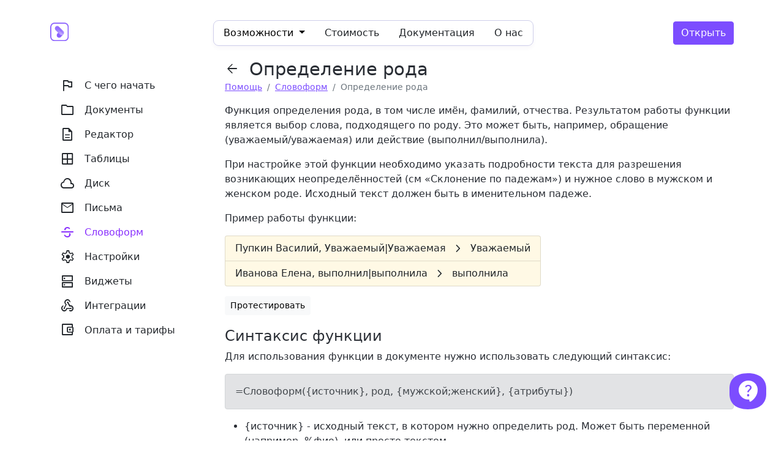

--- FILE ---
content_type: text/html; charset=utf-8
request_url: https://gramotadel.express/help/wordform/func-get_gender/
body_size: 6069
content:
<!DOCTYPE html>
<html lang="ru-ru" class=" h-100 "><head>
    <meta charset="utf-8">
    <meta http-equiv="X-UA-Compatible" content="IE=edge">
    <meta name="description" content="">
    <meta name="keywords" content="">
    <meta name="robots" content="index, follow">
    <link rel="canonical" href="/help/wordform/func-get_gender/"/>   
    <link rel="alternate" hreflang="ru" href="https://dimaker.app/ru/help/wordform/func-get_gender/"/>

    <meta name="viewport" content="width=device-width, initial-scale=1, user-scalable=no">   
    <link rel="manifest" href="/manifest.gramotadel.express.json?ver=3_2_2_07">                
    <title>Документация — ГрамотаДел Express</title>      
    <link rel="stylesheet" href="/front/web/css/ru/?ver=3_2_2_07">
    <link rel="apple-touch-icon" sizes="180x180" href="/cdn/favicon/apple-touch-icon.png">
    <link rel="icon" type="image/png" sizes="32x32" href="/cdn/favicon/favicon-32x32.png">
    <link rel="icon" type="image/png" sizes="16x16" href="/cdn/favicon/favicon-16x16.png">
    <link rel="manifest" href="/cdn/favicon/site.webmanifest">
    <link rel="mask-icon" href="/cdn/favicon/safari-pinned-tab.svg" color="#5bbad5">
    <link rel="shortcut icon" href="/cdn/favicon/favicon.ico">
    <meta name="msapplication-TileColor" content="#da532c">
    <meta name="msapplication-config" content="/cdn/favicon/browserconfig.xml">
    <meta name="theme-color" content="#ffffff">
    <meta property="og:image" content="/cdn/img/screen_1.png" />
    <meta property="og:image:secure_url" content="/cdn/img/screen_1.png" />
    <meta property="og:image:type" content="image/png" />
    <meta property="og:image:width" content="2048px" />
    <meta property="og:image:height" content="1192px" />
    <meta property="og:image:alt" content="ГрамотаДел" /> 
    <!-- HTML5 shim and Respond.js for IE8 support of HTML5 elements and media queries -->
    <!--[if lt IE 9]>
      <script src="https://oss.maxcdn.com/html5shiv/3.7.2/html5shiv.min.js"></script>
      <script src="https://oss.maxcdn.com/respond/1.4.2/respond.min.js"></script>
    <![endif]-->
    
 </head>
  <body class=" h-100 help">
    



<nav class="navbar bg-white fixed-top pt-md-3  mt-md-3 pb-3">
  <div class="container">
    <a class="navbar-brand" href="/">
    <img src="/pub/cdn/app/logo.png" style="height:30px; margin-bottom: 4px;">
    </a>
    <nav class="nav">


  <div class="dropdown d-none d-lg-block">
    <div class="nav-link text-black dropdown-toggle" type="button" data-bs-toggle="dropdown" aria-expanded="false">
      Возможности
    </div>
    <div class="dropdown-menu shadow p-0" style="width: 600px;">
    <div class="d-flex">
      <a class="dropdown-item p-3 d-flex align-items-center" href="/features/create/">
        <i class="material-symbols-rounded me-3">&#xe3c9;</i>
        <div class="d-flex flex-column">
          <span>Создание</span>
          <span  class="text-wrap line-height-1 opacity-50"><small>Создавайте дипломы с персональными данными</small></span>
        </div>
      </a>
      <a class="dropdown-item p-3 d-flex align-items-center" href="/features/send/">
        <i class="material-symbols-rounded me-3">&#xe0e6;</i>
        <div class="d-flex flex-column">  
          <span>Рассылка</span>
          <span class="text-wrap line-height-1 opacity-50"><small>Рассылайте письма по электронной почте</small></span>
        </div>
        </a>
    </div>
    <div class="d-flex">
      <a class="dropdown-item p-3 d-flex align-items-center" href="/features/drive/">
        <i class="material-symbols-rounded me-3">&#xe2bd;</i>
        <div class="d-flex flex-column">
          <span>Хранение</span>
          <span  class="text-wrap line-height-1 opacity-50"><small>Облачное хранилище дипломов и сертификатов</small></span>
        </div>
        </a>
      <a class="dropdown-item p-3 d-flex align-items-center" href="/features/widgets/">
        <i class="material-symbols-rounded me-3">&#xe1db;</i>
        <div class="d-flex flex-column">
          <span>Виджеты</span>
          <span class="text-wrap line-height-1 opacity-50"><small>Создание, изменение и получение сертификатов</small></span>
        </div>
      </a>
    </div>
    <div class="d-flex">
      <a class="dropdown-item p-3 d-flex align-items-center" href="/features/events/">
        <i class="material-symbols-rounded me-3">&#xe935;</i>
        <div class="d-flex flex-column">
          <span>Мероприятия</span>
          <span  class="text-wrap line-height-1 opacity-50"><small>Рабочее пространство для работы с дипломами</small></span>
        </div>
      </a>
      <a class="dropdown-item p-3 d-flex align-items-center" href="/features/integrations/">
        <i class="material-symbols-rounded me-3">&#xeb92;</i>
        <div class="d-flex flex-column">
          <span>Интеграции</span>
          <span class="text-wrap line-height-1 opacity-50"><small>Интеграции и API для создания и получения файлов</small></span>
        </div>
      </a>
    </div>
    
      <div class="d-flex">
        <a class="dropdown-item p-3 d-flex align-items-center" href="/features/sign/">
          <i class="material-symbols-rounded me-3">&#xe7af;</i>
          <div class="d-flex flex-column">
            <span>Подписание</span>
            <span class="text-wrap line-height-1 opacity-50"><small>Подписывайте файлы электронной подписью</small></span>
          </div>
        </a>
        <a class="dropdown-item p-3 d-flex align-items-center" href="/features/wordform/">
        <i class="material-symbols-rounded me-3">&#xe257;</i>
          <div class="d-flex flex-column">
            <span>Словоформ</span>
            <span  class="text-wrap line-height-1 opacity-50"><small>Мощный морфологический инструмент</small></span>
          </div>
        </a>
      </div>
    
    
    
    <div>
    
    </div>
    </div>
  </div>
    <a class="nav-link text-dark  d-none d-lg-block" href="/price/">Стоимость</a>
    <a class="nav-link text-dark  d-none d-lg-block" href="/help/">Документация</a>
    <a class="nav-link text-dark  d-none d-lg-block" href="/about/">О нас</a>
   
 
  </nav>
 <a class="btn btn-primary ms-2  d-none d-lg-block" href="/app/">Открыть</a>
     <button class="btn btn-light d-lg-none" type="button" data-bs-toggle="offcanvas" data-bs-target="#offcanvasRight" aria-controls="offcanvasRight"><i class="material-symbols-rounded">&#xe5d2;</i></button>

  </div>
</nav>


<div class="offcanvas offcanvas-end" tabindex="-1" id="offcanvasRight" aria-labelledby="offcanvasRightLabel">
  <div class="offcanvas-header">
    <button type="button" class="btn-close text-reset" data-bs-dismiss="offcanvas" aria-label="Close"></button>
  </div>
  <div class="offcanvas-body">
  <div class="list-group list-group-flush">
    <a class="list-group-item" href="/features/">Возможности</a>
    <a class="list-group-item" href="/price/">Стоимость</a>
    <a class="list-group-item" href="/help/">Документация</a>
    <a class="list-group-item" href="/about/">О нас</a>
    <a class="list-group-item" href="/app/">Открыть веб-приложение</a>
  </div>
  </div>
</div>

<script>
var telegramSiteHelper = {
  "overrideChatCustomerName": "Гость gramotadel.express ru IP 82.146.36.153",
  "chatUsrId": "e2656a3537"
};

</script>



     
    <div id="wrap" class=" h-100"> 
      <div id="wrap-main" class="  h-100">      
        <div id="main" class="h-100"> 
          
           
    <div class="container pt-5 mt-5">
     <div class="row">
     <div class="col-3 pt-4">
    
        <nav class="nav flex-column help-nav">
          <a class="nav-link  d-flex align-items-center" aria-current="page" href="/help/start/"> <i class="material-symbols-rounded pe-md-3">&#xe16e;</i><span class="d-none d-md-inline">С чего начать</span></a>
          <a class="nav-link  d-flex align-items-center " href="/help/docs/"> <i class="material-symbols-rounded pe-md-3"></i><span class="d-none d-md-inline">Документы</span></a>
          <a class="nav-link  d-flex align-items-center " href="/help/redactor/"> <i class="material-symbols-rounded pe-md-3"></i><span class="d-none d-md-inline">Редактор</span></a>
          <a class="nav-link  d-flex align-items-center " href="/help/spreadsheet/"> <i class="material-symbols-rounded pe-md-3"></i><span class="d-none d-md-inline">Таблицы</span></a>
          <a class="nav-link  d-flex align-items-center " href="/help/drive/"> <i class="material-symbols-rounded pe-md-3"></i><span class="d-none d-md-inline">Диск</span></a>
          <a class="nav-link  d-flex align-items-center " href="/help/mails/"> <i class="material-symbols-rounded pe-md-3"></i><span class="d-none d-md-inline">Письма</span></a>
          
          <a class="nav-link  d-flex align-items-center active" href="/help/wordform/"> <i class="material-symbols-rounded pe-md-3"></i><span class="d-none d-md-inline">Словоформ</span></a>
          
          <a class="nav-link  d-flex align-items-center " href="/help/settings/"> <i class="material-symbols-rounded pe-md-3"></i><span class="d-none d-md-inline">Настройки</span></a>
          <a class="nav-link  d-flex align-items-center " href="/help/widgets/"> <i class="material-symbols-rounded pe-md-3"></i><span class="d-none d-md-inline">Виджеты</span></a>
          <a class="nav-link  d-flex align-items-center " href="/help/integrations/"> <i class="material-symbols-rounded pe-md-3"></i><span class="d-none d-md-inline">Интеграции</span></a>
          <a class="nav-link  d-flex align-items-center " href="/help/pay/"> <i class="material-symbols-rounded pe-md-3"></i><span class="d-none d-md-inline">Оплата и тарифы</span></a> 
      </nav>
    </div>
    <div class="col-9">
          

<h1 class="d-flex align-items-center"><a class="material-symbols-rounded me-3 text-decoration-none text-dark"
    href="/help/wordform/">&#xe5c4;</a> Определение рода</h1><nav aria-label="breadcrumb" style="margin-top:-15px;">
          <ol class="breadcrumb small text-muted">
            <li class="breadcrumb-item"><a href="/help/">Помощь</a></li>
            <li class="breadcrumb-item"><a href="/help/wordform/"> Словоформ</a></li>
            <li class="breadcrumb-item active" aria-current="page"> Определение рода</li>
          </ol>
          </nav>

<p>Функция определения рода, в том числе имён, фамилий, отчества. Результатом работы функции является выбор слова,
  подходящего по роду. Это может быть, например, обращение (уважаемый/уважаемая) или действие (выполнил/выполнила).</p><p>При
  настройке этой функции необходимо указать подробности текста для разрешения возникающих неопределённостей (см
  «Склонение по падежам») и нужное слово в мужском и женском роде. Исходный текст должен быть в именительном падеже.
</p>
<p>Пример работы функции:</p>

<ul class="list-group mb-3">
  <li class="list-group-item bg-warning bg-opacity-10 d-flex align-items-center"><span>Пупкин Василий, <span class="text-nowrap">Уважаемый|Уважаемая</span></span> <i
      class="material-symbols-rounded mx-2">&#xe409;</i> <span>Уважаемый</span> </li>
  <li class="list-group-item  bg-warning bg-opacity-10 d-flex align-items-center"><span>Иванова Елена, <span class="text-nowrap">выполнил|выполнила</span></span> <i
      class="material-symbols-rounded mx-2">&#xe409;</i> <span>выполнила</span> </li>
</ul>
<a class="btn btn-light btn-sm" href="/help/wordform/test/">Протестировать</a>

<h2>Синтаксис функции</h2>
<p>Для использования функции в документе нужно использовать следующий синтаксис:</p>
<div class="alert alert-secondary mt-1">=Словоформ({источник}, род, {мужской;женский}, {атрибуты})</div>
<ul>
  <li>{источник} - исходный текст, в котором нужно определить род. Может быть переменной (например, %фио), или просто текстом.</li>
  <li>{мужской;женский} - слово в мужском и женском роде, которое нужно вернуть в зависимости от рода. Например, "Уважаемый;Уважаемая".</li>
  <li>{атрибуты} - дополнительные необязательные атрибуты, которые влияют на определение рода (см ниже). Могут принимать значения - одуш, неодуш, имя, нариц. Несколько атрибутов нужно указать через запятую. Нельзя использовать взаимоисключающие атрибуты, например "одуш, неодуш" одновременно.</li>
</ul>
<p>Пример использования функции:</p>
<div class="alert alert-secondary mt-1">=Словоформ(%фио, род, Уважаемый;Уважаемая)</div>
<p>Вставить функцию можно как просто текстом, так и через "Вставка" - "Функции". Больше об использовании функций
  в документе можно прочитать <a href="/help/wordform/redactor/">здесь</a>.


<h2 class="mt-3">Решение неоднозначностей</h2>
<p>Для повышения точности определения рода вы можете сообщить функции дополнительную информацию о тексте - одушевлённое или нет, ФИО или имя нарицательное.
</p>


<h2 class="mt-4">Рекомендации по определению пола ФИО</h2>
<p>Функция корректно обрабатывает имена, по окончанию напоминающие женские, но на самом деле
  мужские: Данила, Никита, Илья, Кузьма. И наоборот: Гюльчатай, Чулпан, Джейн, Уитни.</p>
<p>Пол определяется не только по имени. Учитываются все компоненты ФИО. Однако, часто можно встретить ситуацию, когда фамилии, имена и отчества хранятся в разных колонках таблицы и возникает
  искушение определить род только по имени или фамилии. Такая последовательность
  действий может привести к ошибкам определении рода, например:</p>
<ul>
  <li>Саша Иванов - мужской род</li>
  <li>Саша Иванова - женский род</li>
  <li>Карен Алиевич - мужской род</li>
  <li>Карен Алиевна - женский род</li>
</ul>
<p>Как видите, при идентичном имени результат отличается. Рекомендуемая последовательность действий такова:</p>
<ol>
  <li>Склеить фамилию, имя и отчество в одну строку.</li>
  <li>Определить род по полному ФИО.</li>
  <li>Вывести результат.</li>
</ol>
<p>Схожая ситуация возникает, когда из ФИО необходимо получить фамилию с инициалами (Иванову И.И.)
  Если сократить имя и фамилию до инициалов перед определением рода, то функция может сделать это неправильно.
  Рекомендуется сначала определить род по полным фамилии, имени и отчеству, а затем сократить имя и отчество до инициалов.
</p>
<p>В обоих случаях идея в том, чтобы дать программе как можно больше информации, что обеспечит
  наивысшее качество результата.</p>

  <h2>Другие функции</h2>
<ul>
  <li><a href="/help/wordform/func-inflect/">Склонение по падежам</a></li>
  <li><a href="/help/wordform/func-split_fio/">Разделение ФИО на части</a></li>
  <li><a href="/help/wordform/func-translate/">Транслитерация</a></li>
  <li><a href="/help/wordform/func-spell/">Прописывание числительных словами</a></li>
  <li><a href="/help/wordform/func-spell_date/">Прописывание даты словами</a></li>
  <li><a href="/help/wordform/func-str/">Изменение регистра букв</a></li>
  <li><a href="/help/wordform/func-split/">Разбитие строки на части</a></li>
  <li><a href="/help/wordform/func-concat/">Объединение данных</a></li>
</ul>


<h2>Способы работы</h2>
<ul>
  <li><a href="/help/wordform/rules/">Правила обработки</a></li>
  <li><a href="/help/wordform/edit/">Прямое редактирование</a></li>
</ul>

          
          </div>
      </div>
      </div>
    
        
          
<div class="container mt-5 text-center">
  <div class="card shadow card-body m-auto p-4" style="max-width: 810px;">
    <div class="d-flex align-items-center text-start">
      <div>
        <h4 class="text-start display-6 m-0" style="font-weight: 700; color:#484848; font-size: 2rem;">Готовы начать?</h4>
   </div>
    <a class="btn btn-primary btn-lg primary-shadow-max right-buttons px-4 d-lg-none" href="/app/">Открыть</a> 
    <a class="btn btn-primary btn-lg primary-shadow-max right-buttons px-4 d-none d-lg-inline" href="/app/">Открыть веб-приложение</a>
    
    </div>
  </div>
</div>

<footer>
<div class="container py-5 mt-3">
<div class="row">
<div class="col-12 col-lg-6">
&copy; 2016 - 2025 ГрамотаДел Express<br><small>Удобный сервис для автоматического создания и рассылки сертификатов и дипломов. 
Специально для тех, кто проводит олимпиады, конкурсы, обучающие курсы и вообще для любых
организаций. Быстрое создание и рассылка файлов с персональными данными получателей.</small>
</div>
<div class="col-1 d-none d-lg-block"></div>
<div class="col-12 col-md-6 col-lg-3">
<a class="text-white" href="/features/">Возможности</a><br>
<a class="text-white" href="/price/">Стоимость</a><br>
<a class="text-white" href="/help/">Документация</a><br>

<a class="text-white" href="/about/">О нас</a><br>
</div>
<div class="col-12 col-md-6 col-lg-2 d-flex justify-content-end">

</div>
</div>
</div>
</footer>

        </div> 
    </div>
 
  </div>

 
  
  
  <link rel="preconnect" href="https://fonts.googleapis.com">
  <link rel="preconnect" href="https://fonts.gstatic.com" crossorigin>
  <link href="https://fonts.googleapis.com/css2?family=Roboto:ital,wght@0,400;0,600;0,700;1,400;1,700&display=swap"  rel="stylesheet">
  <link rel="stylesheet" href="https://fonts.googleapis.com/css2?family=Material+Symbols+Rounded:opsz,wght,FILL,GRAD@20..48,100..700,0..1,-50..200" />



  
  <script src="/front/web/js/ru/?ver=3_2_2_07"></script>

  
  
  
  <!-- Yandex.Metrika counter -->
<script type="text/javascript" >
  (function(m,e,t,r,i,k,a){m[i]=m[i]||function(){(m[i].a=m[i].a||[]).push(arguments)};
  m[i].l=1*new Date();k=e.createElement(t),a=e.getElementsByTagName(t)[0],k.async=1,k.src=r,a.parentNode.insertBefore(k,a)})
  (window, document, "script", "https://mc.yandex.ru/metrika/tag.js", "ym");

  ym(87041103, "init", {
       clickmap:true,
       trackLinks:true,
       accurateTrackBounce:true,
       webvisor:true
  });
</script>
<noscript><div><img src="https://mc.yandex.ru/watch/87041103" style="position:absolute; left:-9999px;" alt="" /></div></noscript>
<!-- /Yandex.Metrika counter -->

  


 


</body></html>
                                        
                                        

--- FILE ---
content_type: text/html; charset=utf-8
request_url: https://gramotadel.express/tg/telegram-site-helper-api.php?act=pollMessages&type=lp&chatId=635f407a-2145-4219-a19d-af9fb070ea1f&lastMessageId=0
body_size: -35
content:
{"command":"error","error":"BAD_CHAT_ID"}

--- FILE ---
content_type: text/html; charset=utf-8
request_url: https://gramotadel.express/tg/telegram-site-helper-api.php?act=newChat&chatId=e2656a3537&timezone=0
body_size: -32
content:
{"status":"ok","chatId":"e2656a3537"}

--- FILE ---
content_type: text/html; charset=utf-8
request_url: https://gramotadel.express/tg/telegram-site-helper-api.php?act=pollMessages&type=lp&chatId=e2656a3537&lastMessageId=0
body_size: -19
content:
{"command":"allMessages","messages":[],"lastMessageId":0}